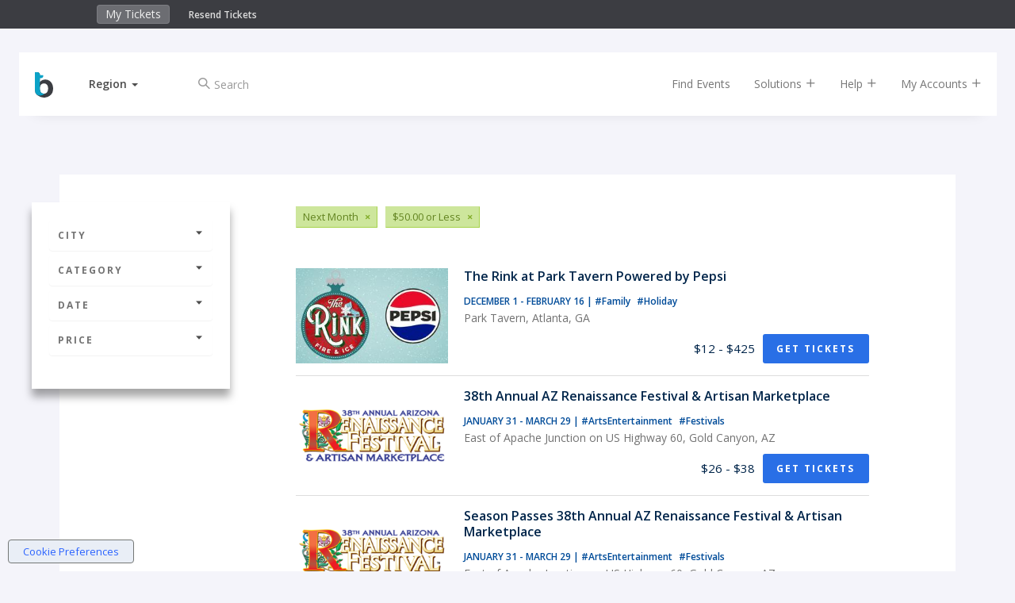

--- FILE ---
content_type: text/html;charset=UTF-8
request_url: https://www.bigtickets.com/events/q/usa-premier-next-month/?referral=xt-home-page
body_size: 11090
content:


<!DOCTYPE html>
<html lang="en">
<head>
	<meta charset="utf-8">
	<meta http-equiv="X-UA-Compatible" content="IE=edge">
	<title>Big Tickets - Events in Usa</title>
	
	<meta name="viewport" content="width=device-width, initial-scale=1, user-scalable=no">
	
		<meta name="robots" content="index,follow">
	

	<!-- FAVICONS -->
	<link rel="apple-touch-icon" sizes="180x180" href="/ui/fe/images/favicons/apple-touch-icon.png">
	<link rel="icon" type="image/png" href="/ui/fe/images/favicons/favicon-32x32.png" sizes="32x32">
	<link rel="icon" type="image/png" href="/ui/fe/images/favicons/favicon-16x16.png" sizes="16x16">
	<link rel="manifest" href="/ui/fe/images/favicons/manifest.json">
	<link rel="mask-icon" href="/ui/fe/images/favicons/safari-pinned-tab.svg" color="#0091c8">
	<link rel="profile" href="http://microformats.org/profile/hcalendar" />
	<meta name="theme-color" content="#0091c8">
	
	
	<link rel="canonical" href="https://www.bigtickets.com/events/q/usa-premier-next-month/" />
	
		<link rel="next" href="https://www.bigtickets.com/events/q/usa-premier-next-month/?p=21" />
	

	<link href="/ui/fe/css/main.css?v=75" rel="stylesheet">

	
	<link rel="preload" href="/ui/fe/icons/style.css" as="style" onload="this.onload=null;this.rel='stylesheet'">
	<link rel="preload" href="https://fonts.googleapis.com/css?family=Open+Sans+Condensed:300,700|Open+Sans:300,400,600,700&display=swap" as="style" onload="this.onload=null;this.rel='stylesheet'">
	<link rel="preload" href="/ui/fe/css/jquery-ui-autocomplete.css" as="style" onload="this.onload=null;this.rel='stylesheet'">
	<noscript>
		<link rel="stylesheet" href="/ui/fe/icons/style.css">
		<link rel="stylesheet" href="https://fonts.googleapis.com/css?family=Open+Sans+Condensed:300,700|Open+Sans:300,400,600,700&display=swap">
		<link rel="stylesheet" href="/ui/fe/css/jquery-ui-autocomplete.css">
	</noscript>

	<script src="https://cdnjs.cloudflare.com/ajax/libs/modernizr/2.8.3/modernizr.min.js" defer></script>
	
	<meta name="google-site-verification" content="E7OWwqWg4sVgA_kyOHHCNhrw_eAxuWY49Y-HflygPF0" />
	
	<script>var regions = [[1,"Midwest"],[2,"Northeast"],[3,"Southeast"],[4,"Southwest"],[5,"West"]];var ud = {"P":", ","LN":0,"R":2,"LT":0,"LU":"01/18/2026","L":0,"SR":2}</script>
</head>
<body class="page-listing has-top-bar" style="background-image: url('/ui/fe/images/backgrounds/concerts.avif');">
	<!--[if lte IE 10]>
		<p class="browserupgrade">You are using an <strong>outdated</strong> browser. Please <a href="https://browsehappy.com/">upgrade your browser</a> to improve your experience and security.</p>
	<![endif]-->
	
<div class="fixed-clock visible-xs" >
	<div class="countdown-timer-clock"></div>
</div>
<div class="container-fluid top-bar-content">
	<div class="row">
		<div class="col-xs-9 col-sm-6 col-md-5 col-md-offset-1">
			<ul class="nav navbar-top-bar" style="display:inline-block;">
				<li><a href="https://www.bigtickets.com/home/">My Tickets</a></li>
				
			</ul>
			<div class="top-bar-links">
				<a href="https://www.bigtickets.com/w/retrieve-tickets/">Resend Tickets</a>
			</div>
		</div>
		<div class="col-xs-3 col-sm-6 col-md-5" style="color:#FFF;">
			<div class="countdown-timer-clock-wrapper visible-xs">
				<div class="countdown-timer-clock-label hidden-xs">
					Time left to complete your purchase:
				</div>
				<div class="countdown-timer-clock"></div>
			</div>
		</div>
	</div>
</div>




<div class="container nav-container">

	<nav id="nav-rotate" class="navbar navbar-default navbar-fixed-top nav-rotateBack extend-content" style="/*background-color:white*/">
		<div class="nav-extender">
			<div class="nav-content">
				<div class="nav-front">
					<div class="container-fluid">
						<div class="row">
							<div id="nav-main" class="col-xs-12 col-sm-12">
								<!-- Brand and toggle get grouped for better mobile display -->
								<div class="navbar-header">
									
										<a class="navbar-brand" href="https://www.bigtickets.com"><img src="/ui/fe/images/favicons/bt-icon.min.svg" alt="Big Tickets Event Ticketing Software" style="width:23px;height:32px;" /></a>
									
									<div class="dropdown dropdown-selector">
										<a href="#" class="dropdown-toggle" data-toggle="dropdown" role="button" aria-haspopup="true" aria-expanded="false"><span id="region-text">Region</span>&nbsp;<span class="caret"></span></a>
										<ul id="region-menu" class="dropdown-menu">
											<li class="active" data-id="2" data-region=", "><a href="#" rel="nofollow" onclick="sr(2, 1);return false;" tabindex="-1">Current Location</a></li> 
												
												<li  data-id="1"><a href="#" onclick="sr(1);return false;" rel="nofollow" tabindex="-1">Midwest</a></li>
											
												
												<li  data-id="2"><a href="#" onclick="sr(2);return false;" rel="nofollow" tabindex="-1">Northeast</a></li>
											
												
												<li  data-id="3"><a href="#" onclick="sr(3);return false;" rel="nofollow" tabindex="-1">Southeast</a></li>
											
												
												<li  data-id="4"><a href="#" onclick="sr(4);return false;" rel="nofollow" tabindex="-1">Southwest</a></li>
											
												
												<li  data-id="5"><a href="#" onclick="sr(5);return false;" rel="nofollow" tabindex="-1">West</a></li>
											
										</ul>
									</div>
									<div class="checkout-titles hidden">
										<div class="checkout-title checkout-title-tickets">Tickets</div>
										<div class="checkout-title checkout-title-checkout">Checkout</div>
									</div>
									<button type="button" class="navbar-toggle collapsed" data-toggle="collapse" data-target="#main-nav-collapse" aria-expanded="false">
										<span class="sr-only">Toggle navigation</span>
										<span class="icon-bar"></span>
										<span class="icon-bar"></span>
										<span class="icon-bar"></span>
									</button>
								</div>
								<div class="collapse navbar-collapse" id="main-nav-collapse">
									
										<form method="GET" action="https://www.bigtickets.com/lookup/" class="navbar-form navbar-left margin-left-25">
											<input type="hidden" name="region" value=", " />
											<div class="form-group left-inner-addon">
												<i class="c-icon icon-search"></i>
												<input type="text" id="search" name="search" class="form-control" placeholder="Search" value="">
											</div>
										</form>
									
									<ul class="nav navbar-nav navbar-right">
										<li><a href="https://www.bigtickets.com/lookup/?region=%2C%20">Find Events</a></li>
										<li class="dropdown"><a href="#" class="dropdown-toggle" data-toggle="dropdown" role="button">Solutions <i class="c-icon icon-add"></i></a>
											<ul class="dropdown-menu">
												<li><a href="/online-ticketing/">Online Ticketing</a></li>
												<li><a href="/online-ticketing/ticketing-for-drive-in-movies-concerts/" alt="Drive-In Ticketing">Drive-In Movies &amp; Concerts</a></li>
												<li><a href="/online-ticketing/ticketing-for-livestream-online-events/">Livestream &amp; Online Events</a></li>
												<li><a href="/online-ticketing/event-ticketing-software/">Event Ticketing Software</a></li>
												<li><a href="/online-ticketing/eventpro-app/">Event Organizer App</a></li>
												<li><a href="/online-ticketing/reserved-seating/">Reserved Seating</a></li>
												
												
												<li><a href="/online-ticketing/big-tickets-app/">Big Tickets Attendee App</a></li>
												<li><a href="/online-ticketing/ticket-protection/">Ticket Protection</a></li>												
											</ul>
										</li>
										<li class="dropdown"><a href="#" class="dropdown-toggle js-beacon" data-toggle="dropdown" role="button">Help <i class="c-icon icon-add"></i></a>
											<ul class="dropdown-menu">
												<li><a href="https://support.bigtickets.com/">Ticket Buyer Support</a></li>
												
												<li><a href="https://www.bigtickets.com/online-ticketing/contact-sales/">Contact Sales</a></li>
											</ul>
										</li>
										<li class="dropdown"><a href="#" class="dropdown-toggle" data-toggle="dropdown" role="button">My Accounts <i class="c-icon icon-add"></i></a>
											<ul class="dropdown-menu">
												<li><a href="https://www.bigtickets.com/home/">Purchaser Login</a></li>
												<li><a href="https://www.bigtickets.com/login/" rel="nofollow">Client Login</a></li>
												
											</ul>
										</li>
										
										
									</ul>
								</div>
							</div>
						</div>
					</div>
				</div>
				<div class="nav-bottom">
					<div class="container-fluid">

						
					</div>

				</div>
				
			</div> <!-- nav content -->
		</div>
	</nav>
	
</div>

	<section class="main-content-wrapper">
		<div class="main-content">
			<div class="container-fluid">
				<div class="row row-sticky-boundary">
					<div class="col-md-3 col-xs-12 col-sticky-filters">
						<div class="sticky-filters">
							<h4 class="filter-heading hidden-lg hidden-md"><a href="#filter-accordion" role="button" data-toggle="collapse">Filters <i class="c-icon icon-caret-solid-up"></i></a></h4>
							<div class="panel-group collapse in" id="filter-accordion" role="tablist" aria-multiselectable="true">
								<div class="panel panel-default">
									<a class="panel-heading" role="button" data-toggle="collapse" data-parent="#filter-accordion" href="#filter-collapse1" aria-expanded="false" aria-controls="filter-collapse1"> City <i class="c-icon icon-caret-solid-down"></i></a>
									<div id="filter-collapse1" class="panel-collapse collapse" role="tabpanel" aria-labelledby="headingOne">
										<div class="panel-body">
											<ul class="filter-options">
												
												<li><a href="javascript:void(0);">Select a City</a>
													
													<form id="location-filter" class="filter-form" action="https://www.bigtickets.com/events/q/usa-premier-next-month/" method="GET">
														
														<input type="hidden" name="referral" value="xt-home-page" />
														<input type="hidden" name="filterFrom" value="" />
														<input type="hidden" name="filterTo" value="" />
														<div class="form-group left-inner-addon">
															<i class="c-icon icon-location"></i>
															<input type="text" id="filterLocation" name="filterLocation" value="" class="form-control" placeholder="City or Region" />
														</div>
														<button type="submit" class="btn btn-primary btn-sm btn-block"><i class="c-icon icon-arrow-long-right"></i></button>
													</form>
												</li>
												
											</ul>
										</div>
									</div>
								</div>
							
								<div class="panel panel-default">
									<a class="panel-heading" role="button" data-toggle="collapse" data-parent="#filter-accordion" href="#filter-collapse2" aria-expanded="false" aria-controls="filter-collapse2"> Category <i class="c-icon icon-caret-solid-down"></i></a>
									<div id="filter-collapse2" class="panel-collapse collapse" role="tabpanel" aria-labelledby="headingTwo">
										<div class="panel-body">
											<ul class="filter-options">
												
													<li><a href="https://www.bigtickets.com/events/q/usa-premier-next-month/arts-and-entertainment/?referral=xt%2Dhome%2Dpage">Arts &amp; Entertainment</a></li>	
												
													<li><a href="https://www.bigtickets.com/events/q/usa-premier-next-month/comedy/?referral=xt%2Dhome%2Dpage">Comedy</a></li>	
												
													<li><a href="https://www.bigtickets.com/events/q/usa-premier-next-month/concerts/?referral=xt%2Dhome%2Dpage">Concerts</a></li>	
												
													<li><a href="https://www.bigtickets.com/events/q/usa-premier-next-month/conferences/?referral=xt%2Dhome%2Dpage">Conferences</a></li>	
												
													<li><a href="https://www.bigtickets.com/events/q/usa-premier-next-month/education/?referral=xt%2Dhome%2Dpage">Education</a></li>	
												
													<li><a href="https://www.bigtickets.com/events/q/usa-premier-next-month/family/?referral=xt%2Dhome%2Dpage">Family</a></li>	
												
													<li><a href="https://www.bigtickets.com/events/q/usa-premier-next-month/festivals/?referral=xt%2Dhome%2Dpage">Festivals</a></li>	
												
													<li><a href="https://www.bigtickets.com/events/q/usa-premier-next-month/food-and-drink/?referral=xt%2Dhome%2Dpage">Food &amp; Drink</a></li>	
												
													<li><a href="https://www.bigtickets.com/events/q/usa-premier-next-month/fundraisers/?referral=xt%2Dhome%2Dpage">Fundraisers</a></li>	
												
													<li><a href="https://www.bigtickets.com/events/q/usa-premier-next-month/health/?referral=xt%2Dhome%2Dpage">Health</a></li>	
												
													<li><a href="https://www.bigtickets.com/events/q/usa-premier-next-month/holiday/?referral=xt%2Dhome%2Dpage">Holiday</a></li>	
												
													<li><a href="https://www.bigtickets.com/events/q/usa-premier-next-month/networking/?referral=xt%2Dhome%2Dpage">Networking</a></li>	
												
													<li><a href="https://www.bigtickets.com/events/q/usa-premier-next-month/nightlife/?referral=xt%2Dhome%2Dpage">Nightlife</a></li>	
												
													<li><a href="https://www.bigtickets.com/events/q/usa-premier-next-month/other/?referral=xt%2Dhome%2Dpage">Other</a></li>	
												
													<li><a href="https://www.bigtickets.com/events/q/usa-premier-next-month/outdoors/?referral=xt%2Dhome%2Dpage">Outdoors</a></li>	
												
													<li><a href="https://www.bigtickets.com/events/q/usa-premier-next-month/science/?referral=xt%2Dhome%2Dpage">Science</a></li>	
												
													<li><a href="https://www.bigtickets.com/events/q/usa-premier-next-month/st-patricks-day/?referral=xt%2Dhome%2Dpage">St. Patrick's Day</a></li>	
												
											</ul>
										</div>
									</div>
								</div>
								<div class="panel panel-default">
									<a class="panel-heading" class="collapsed" role="button" data-toggle="collapse" data-parent="#filter-accordion" href="#filter-collapse3" aria-expanded="false" aria-controls="filter-collapse3">Date <i class="c-icon icon-caret-solid-down"></i></a>
									<div id="filter-collapse3" class="panel-collapse collapse" role="tabpanel" aria-labelledby="headingThree">
										<div class="panel-body">
											<ul class="filter-options">
												
												<li><a href="https://www.bigtickets.com/events/q/usa-premier-today/?referral=xt%2Dhome%2Dpage">Today</a></li>
												<li><a href="https://www.bigtickets.com/events/q/usa-premier-this-week/?referral=xt%2Dhome%2Dpage">This Week</a></li>
												<li><a href="https://www.bigtickets.com/events/q/usa-premier-next-week/?referral=xt%2Dhome%2Dpage">Next Week</a></li>
												<li class="active"><a href="https://www.bigtickets.com/events/q/usa-premier-next-month/?referral=xt%2Dhome%2Dpage">Next Month</a></li>
												<li><a href="javascript:void(0);">Custom Date</a>
													
													<form class="filter-form" action="https://www.bigtickets.com/events/q/usa-premier-all-dates/" method="GET">
														<input type="hidden" name="referral" value="xt-home-page" />
														<div class="form-group left-inner-addon">
															<label>Start Date:</label>
															<i class="c-icon icon-calendar"></i>
															<input type="text" name="filterFrom" value="" class="date datepicker-inline form-control" />
														</div>
														<div class="form-group left-inner-addon">
															<label>End Date:</label>
															<i class="c-icon icon-calendar"></i>
															<input type="text" name="filterTo" value="" class="date datepicker-inline form-control" />
														</div>
														<button type="submit" class="btn btn-primary btn-sm btn-block"><i class="c-icon icon-arrow-long-right"></i></button>
													</form>
												</li>
												
											</ul>
										</div>
									</div>
								</div>
								<div class="panel panel-default">
									<a class="panel-heading" class="collapsed" role="button" data-toggle="collapse" data-parent="#filter-accordion" href="#filter-collapse4" aria-expanded="false" aria-controls="filter-collapse4">Price <i class="c-icon icon-caret-solid-down"></i></a>
									<div id="filter-collapse4" class="panel-collapse collapse" role="tabpanel" aria-labelledby="headingFour">
										<div class="panel-body">
											<ul class="filter-options">
												
												<li><a href="https://www.bigtickets.com/events/q/usa-free-next-month/?referral=xt%2Dhome%2Dpage">Free Events</a></li>
												<li><a href="https://www.bigtickets.com/events/q/usa-cheap-next-month/?referral=xt%2Dhome%2Dpage">$20.00 or Less</a></li>
												<li class="active"><a href="https://www.bigtickets.com/events/q/usa-premier-next-month/?referral=xt%2Dhome%2Dpage">$50.00 or Less</a></li>
												<li><a href="https://www.bigtickets.com/events/q/usa-exclusive-next-month/?referral=xt%2Dhome%2Dpage">Greater than $50.00</a></li>
												
											</ul>
										</div>
									</div>
								</div>
							</div>
							<div class="facebook-wrapper">
								
								<div class="fb-page" id="fb-scroller" data-href="https://www.facebook.com/realbigtickets" data-small-header="false" data-adapt-container-width="true" data-hide-cover="false" data-width="200" data-show-facepile="true"><blockquote cite="https://www.facebook.com/realbigtickets" class="fb-xfbml-parse-ignore"><a href="https://www.facebook.com/realbigtickets">Big Tickets</a></blockquote></div>
								
							</div>
						</div>
					</div>
					<div class="col-md-8 col-xs-12 event-by-organizer-wrapper">
						
						<div class="tags-list margin-bottom-30 clearfix">
							
								<span class="tag"><span>Next Month</span><a href="https://www.bigtickets.com/events/q/usa-premier-all-dates/?referral=xt%2Dhome%2Dpage">&times;</a></span>
							
								<span class="tag"><span>$50.00 or Less</span><a href="https://www.bigtickets.com/events/q/usa-next-month/?referral=xt%2Dhome%2Dpage">&times;</a></span>
							
						</div>
						

						<div class="event-by-organizer listing">
							
								
								
								<div class="event-card event-card-hover w-auto pb-15 px-15 mx-n15 my-0">
									<div class="item-wrap flex-row w-100 pt-15">
										<div class="item-image flex-none" style="background-image:url('&#x2f;img&#x2f;accounts&#x2f;82&#x2f;small&#x2f;0b2ac2ab8ac144ec879272d43073f324ed015e8b1&#x25;2Ejpg');background-position:center;background-size:cover;width:192px;height:120px;"></div>
										<div class="item-info flex-1 flex-column pl-15 ml-0 ml-sm-5">
											<div class="flex-1">
												<h5 class="mb-15">The Rink at Park Tavern Powered by Pepsi</h5>
												<h6>
													<span class="item-dates">December 1 - February 16</span>
													<span class="item-categories hidden-xs">|
														
															<a href="https&#x3a;&#x2f;&#x2f;www.bigtickets.com&#x2f;events&#x2f;q&#x2f;-&#x2f;family&#x2f;&#x3f;referral&#x3d;xt&#x25;2Dhome&#x25;2Dpage" class="mr-5">
																#Family
															</a>
															
															<a href="https&#x3a;&#x2f;&#x2f;www.bigtickets.com&#x2f;events&#x2f;q&#x2f;-&#x2f;holiday&#x2f;&#x3f;referral&#x3d;xt&#x25;2Dhome&#x25;2Dpage" class="mr-5">
																#Holiday
															</a>
															
													</span>
												</h6>
												<p>Park Tavern, Atlanta, GA</p>
											</div>
											<div class="flex-row align-items-center justify-content-between" style="position:static">
												<div>
													&nbsp;
												</div>
												<div class="flex-row align-items-center">
													
														<div class="item-price mr-10">$12 - $425</div>
													
														<a href="https&#x3a;&#x2f;&#x2f;www.bigtickets.com&#x2f;events&#x2f;therink&#x2f;2025&#x2f;&#x3f;referral&#x3d;bt-buy-tix" class="btn btn-cta btn-sm stretched-link" title="The&#x20;Rink&#x20;at&#x20;Park&#x20;Tavern&#x20;Powered&#x20;by&#x20;Pepsi">Get Tickets</a>
													
												</div>
											</div>
										</div>
									</div>
								</div>
							
								
								
								<div class="event-card event-card-hover w-auto pb-15 px-15 mx-n15 my-0">
									<div class="item-wrap flex-row w-100 pt-15">
										<div class="item-image flex-none" style="background-image:url('&#x2f;img&#x2f;accounts&#x2f;2189&#x2f;small&#x2f;38th&#x25;20Logo&#x25;20AZ&#x25;202026&#x25;2Epng');background-position:center;background-size:cover;width:192px;height:120px;"></div>
										<div class="item-info flex-1 flex-column pl-15 ml-0 ml-sm-5">
											<div class="flex-1">
												<h5 class="mb-15">38th Annual AZ Renaissance Festival &amp; Artisan Marketplace</h5>
												<h6>
													<span class="item-dates">January 31 - March 29</span>
													<span class="item-categories hidden-xs">|
														
															<a href="https&#x3a;&#x2f;&#x2f;www.bigtickets.com&#x2f;events&#x2f;q&#x2f;-&#x2f;arts-and-entertainment&#x2f;&#x3f;referral&#x3d;xt&#x25;2Dhome&#x25;2Dpage" class="mr-5">
																#ArtsEntertainment
															</a>
															
															<a href="https&#x3a;&#x2f;&#x2f;www.bigtickets.com&#x2f;events&#x2f;q&#x2f;-&#x2f;festivals&#x2f;&#x3f;referral&#x3d;xt&#x25;2Dhome&#x25;2Dpage" class="mr-5">
																#Festivals
															</a>
															
													</span>
												</h6>
												<p>East of Apache Junction on US Highway 60, Gold Canyon, AZ</p>
											</div>
											<div class="flex-row align-items-center justify-content-between" style="position:static">
												<div>
													&nbsp;
												</div>
												<div class="flex-row align-items-center">
													
														<div class="item-price mr-10">$26 - $38</div>
													
														<a href="https&#x3a;&#x2f;&#x2f;www.bigtickets.com&#x2f;events&#x2f;arizonarenfest&#x2f;2026&#x2f;&#x3f;referral&#x3d;bt-buy-tix" class="btn btn-cta btn-sm stretched-link" title="38th&#x20;Annual&#x20;AZ&#x20;Renaissance&#x20;Festival&#x20;&amp;&#x20;Artisan&#x20;Marketplace">Get Tickets</a>
													
												</div>
											</div>
										</div>
									</div>
								</div>
							
								
								
								<div class="event-card event-card-hover w-auto pb-15 px-15 mx-n15 my-0">
									<div class="item-wrap flex-row w-100 pt-15">
										<div class="item-image flex-none" style="background-image:url('&#x2f;img&#x2f;accounts&#x2f;2189&#x2f;small&#x2f;38th&#x25;20Logo&#x25;20AZ&#x25;2020261&#x25;2Epng');background-position:center;background-size:cover;width:192px;height:120px;"></div>
										<div class="item-info flex-1 flex-column pl-15 ml-0 ml-sm-5">
											<div class="flex-1">
												<h5 class="mb-15">Season Passes 38th Annual AZ Renaissance Festival &amp; Artisan Marketplace</h5>
												<h6>
													<span class="item-dates">January 31 - March 29</span>
													<span class="item-categories hidden-xs">|
														
															<a href="https&#x3a;&#x2f;&#x2f;www.bigtickets.com&#x2f;events&#x2f;q&#x2f;-&#x2f;arts-and-entertainment&#x2f;&#x3f;referral&#x3d;xt&#x25;2Dhome&#x25;2Dpage" class="mr-5">
																#ArtsEntertainment
															</a>
															
															<a href="https&#x3a;&#x2f;&#x2f;www.bigtickets.com&#x2f;events&#x2f;q&#x2f;-&#x2f;festivals&#x2f;&#x3f;referral&#x3d;xt&#x25;2Dhome&#x25;2Dpage" class="mr-5">
																#Festivals
															</a>
															
													</span>
												</h6>
												<p>East of Apache Junction on US Highway 60, Gold Canyon, AZ</p>
											</div>
											<div class="flex-row align-items-center justify-content-between" style="position:static">
												<div>
													&nbsp;
												</div>
												<div class="flex-row align-items-center">
													
														<div class="item-price mr-10">$25 - $302</div>
													
														<a href="https&#x3a;&#x2f;&#x2f;www.bigtickets.com&#x2f;events&#x2f;arizonarenfest&#x2f;seasonpass2026&#x2f;&#x3f;referral&#x3d;bt-buy-tix" class="btn btn-cta btn-sm stretched-link" title="Season&#x20;Passes&#x20;38th&#x20;Annual&#x20;AZ&#x20;Renaissance&#x20;Festival&#x20;&amp;&#x20;Artisan&#x20;Marketplace">Get Tickets</a>
													
												</div>
											</div>
										</div>
									</div>
								</div>
							
								
								
								<div class="event-card event-card-hover w-auto pb-15 px-15 mx-n15 my-0">
									<div class="item-wrap flex-row w-100 pt-15">
										<div class="item-image flex-none" style="background-image:url('&#x2f;img&#x2f;accounts&#x2f;2502&#x2f;small&#x2f;BeWell&#x25;5FBigTicket&#x25;5FArtwork11&#x25;2Ejpg');background-position:center;background-size:cover;width:192px;height:120px;"></div>
										<div class="item-info flex-1 flex-column pl-15 ml-0 ml-sm-5">
											<div class="flex-1">
												<h5 class="mb-15">Be Well </h5>
												<h6>
													<span class="item-dates">Sun, Feb 01, 2026 | 9:00AM - 10:00AM</span>
													<span class="item-categories hidden-xs">|
														
															<a href="https&#x3a;&#x2f;&#x2f;www.bigtickets.com&#x2f;events&#x2f;q&#x2f;-&#x2f;health&#x2f;&#x3f;referral&#x3d;xt&#x25;2Dhome&#x25;2Dpage" class="mr-5">
																#Health
															</a>
															
													</span>
												</h6>
												<p>Raybon Plaza at Water Street Tampa, Tampa, FL</p>
											</div>
											<div class="flex-row align-items-center justify-content-between" style="position:static">
												<div>
													&nbsp;
												</div>
												<div class="flex-row align-items-center">
													
														<div class="item-price mr-10">$0</div>
													
														<a href="https&#x3a;&#x2f;&#x2f;www.bigtickets.com&#x2f;events&#x2f;wst&#x2f;be-well-DEC2025-92080-12978-13927&#x2f;&#x3f;referral&#x3d;bt-buy-tix" class="btn btn-cta btn-sm stretched-link" title="Be&#x20;Well&#x20;">Get Tickets</a>
													
												</div>
											</div>
										</div>
									</div>
								</div>
							
								
								
								<div class="event-card event-card-hover w-auto pb-15 px-15 mx-n15 my-0">
									<div class="item-wrap flex-row w-100 pt-15">
										<div class="item-image flex-none" style="background-image:url('&#x2f;img&#x2f;accounts&#x2f;2382&#x2f;small&#x2f;the&#x25;20limit&#x25;20&#x25;26&#x25;20doobies1&#x25;2Ejpg');background-position:center;background-size:cover;width:192px;height:120px;"></div>
										<div class="item-info flex-1 flex-column pl-15 ml-0 ml-sm-5">
											<div class="flex-1">
												<h5 class="mb-15">Takin' It To The Limit: A Tribute to The Doobie Brothers &amp; The Eagles!</h5>
												<h6>
													<span class="item-dates">Sun, Feb 01, 2026 | 1:00PM - 4:00PM</span>
													<span class="item-categories hidden-xs">|
														
															<a href="https&#x3a;&#x2f;&#x2f;www.bigtickets.com&#x2f;events&#x2f;q&#x2f;-&#x2f;concerts&#x2f;&#x3f;referral&#x3d;xt&#x25;2Dhome&#x25;2Dpage" class="mr-5">
																#Concerts
															</a>
															
															<a href="https&#x3a;&#x2f;&#x2f;www.bigtickets.com&#x2f;events&#x2f;q&#x2f;-&#x2f;food-and-drink&#x2f;&#x3f;referral&#x3d;xt&#x25;2Dhome&#x25;2Dpage" class="mr-5">
																#FoodDrink
															</a>
															
													</span>
												</h6>
												<p>Summer Crush Vineyard and Winery, Fort Pierce, FL</p>
											</div>
											<div class="flex-row align-items-center justify-content-between" style="position:static">
												<div>
													&nbsp;
												</div>
												<div class="flex-row align-items-center">
													
														<div class="item-price mr-10">$6 - $40</div>
													
														<a href="https&#x3a;&#x2f;&#x2f;www.bigtickets.com&#x2f;events&#x2f;summer-crush-vineyard-and-winery&#x2f;02012026&#x2f;&#x3f;referral&#x3d;bt-buy-tix" class="btn btn-cta btn-sm stretched-link" title="Takin&#x27;&#x20;It&#x20;To&#x20;The&#x20;Limit&#x3a;&#x20;A&#x20;Tribute&#x20;to&#x20;The&#x20;Doobie&#x20;Brothers&#x20;&amp;&#x20;The&#x20;Eagles&#x21;">Get Tickets</a>
													
												</div>
											</div>
										</div>
									</div>
								</div>
							
								
								
								<div class="event-card event-card-hover w-auto pb-15 px-15 mx-n15 my-0">
									<div class="item-wrap flex-row w-100 pt-15">
										<div class="item-image flex-none" style="background-image:url('&#x2f;img&#x2f;accounts&#x2f;2505&#x2f;small&#x2f;cj&#x25;20big&#x25;20tickets1&#x25;2Eavif');background-position:center;background-size:cover;width:192px;height:120px;"></div>
										<div class="item-info flex-1 flex-column pl-15 ml-0 ml-sm-5">
											<div class="flex-1">
												<h5 class="mb-15">CJ Brinson &amp; Family (feat. Kebbi Williams)</h5>
												<h6>
													<span class="item-dates">Sun, Feb 01, 2026 | 8:00PM</span>
													<span class="item-categories hidden-xs">|
														
															<a href="https&#x3a;&#x2f;&#x2f;www.bigtickets.com&#x2f;events&#x2f;q&#x2f;-&#x2f;concerts&#x2f;&#x3f;referral&#x3d;xt&#x25;2Dhome&#x25;2Dpage" class="mr-5">
																#Concerts
															</a>
															
													</span>
												</h6>
												<p>The Drunken Unicorn, Atlanta, GA</p>
											</div>
											<div class="flex-row align-items-center justify-content-between" style="position:static">
												<div>
													&nbsp;
												</div>
												<div class="flex-row align-items-center">
													
														<div class="item-price mr-10">$0</div>
													
														<a href="https&#x3a;&#x2f;&#x2f;www.bigtickets.com&#x2f;events&#x2f;spnb&#x2f;cjdu&#x2f;&#x3f;referral&#x3d;bt-buy-tix" class="btn btn-cta btn-sm stretched-link" title="CJ&#x20;Brinson&#x20;&amp;&#x20;Family&#x20;&#x28;feat.&#x20;Kebbi&#x20;Williams&#x29;">Get Tickets</a>
													
												</div>
											</div>
										</div>
									</div>
								</div>
							
								
								
								<div class="event-card event-card-hover w-auto pb-15 px-15 mx-n15 my-0">
									<div class="item-wrap flex-row w-100 pt-15">
										<div class="item-image flex-none" style="background-image:url('&#x2f;img&#x2f;accounts&#x2f;82&#x2f;small&#x2f;oysterfest&#x25;2016101&#x25;2Ejpeg');background-position:center;background-size:cover;width:192px;height:120px;"></div>
										<div class="item-info flex-1 flex-column pl-15 ml-0 ml-sm-5">
											<div class="flex-1">
												<h5 class="mb-15">Oysterfest 2026 returns to Park Tavern</h5>
												<h6>
													<span class="item-dates">Sat, Feb 07, 2026 | 2:00PM - 9:00PM</span>
													<span class="item-categories hidden-xs">|
														
															<a href="https&#x3a;&#x2f;&#x2f;www.bigtickets.com&#x2f;events&#x2f;q&#x2f;-&#x2f;festivals&#x2f;&#x3f;referral&#x3d;xt&#x25;2Dhome&#x25;2Dpage" class="mr-5">
																#Festivals
															</a>
															
															<a href="https&#x3a;&#x2f;&#x2f;www.bigtickets.com&#x2f;events&#x2f;q&#x2f;-&#x2f;food-and-drink&#x2f;&#x3f;referral&#x3d;xt&#x25;2Dhome&#x25;2Dpage" class="mr-5">
																#FoodDrink
															</a>
															
													</span>
												</h6>
												<p>Park Tavern in Piedmont Park, Atlanta, GA</p>
											</div>
											<div class="flex-row align-items-center justify-content-between" style="position:static">
												<div>
													&nbsp;
												</div>
												<div class="flex-row align-items-center">
													
														<div class="item-price mr-10">$20</div>
													
														<a href="https&#x3a;&#x2f;&#x2f;www.bigtickets.com&#x2f;events&#x2f;parktavern&#x2f;oysterfest-2026-returns-to-park-tavern&#x2f;&#x3f;referral&#x3d;bt-buy-tix" class="btn btn-cta btn-sm stretched-link" title="Oysterfest&#x20;2026&#x20;returns&#x20;to&#x20;Park&#x20;Tavern">Get Tickets</a>
													
												</div>
											</div>
										</div>
									</div>
								</div>
							
								
								
								<div class="event-card event-card-hover w-auto pb-15 px-15 mx-n15 my-0">
									<div class="item-wrap flex-row w-100 pt-15">
										<div class="item-image flex-none" style="background-image:url('&#x2f;img&#x2f;accounts&#x2f;94&#x2f;small&#x2f;GumboFest2026WithDates&#x25;5F01&#x25;2Epdf&#x25;20&#x25;28272&#x25;20x&#x25;20170&#x25;20px&#x25;29&#x25;2Epng');background-position:center;background-size:cover;width:192px;height:120px;"></div>
										<div class="item-info flex-1 flex-column pl-15 ml-0 ml-sm-5">
											<div class="flex-1">
												<h5 class="mb-15">37th Annual Sandestin Gumbo Festival</h5>
												<h6>
													<span class="item-dates">February 20-21, 2026</span>
													<span class="item-categories hidden-xs">|
														
															<a href="https&#x3a;&#x2f;&#x2f;www.bigtickets.com&#x2f;events&#x2f;q&#x2f;-&#x2f;festivals&#x2f;&#x3f;referral&#x3d;xt&#x25;2Dhome&#x25;2Dpage" class="mr-5">
																#Festivals
															</a>
															
															<a href="https&#x3a;&#x2f;&#x2f;www.bigtickets.com&#x2f;events&#x2f;q&#x2f;-&#x2f;food-and-drink&#x2f;&#x3f;referral&#x3d;xt&#x25;2Dhome&#x25;2Dpage" class="mr-5">
																#FoodDrink
															</a>
															
													</span>
												</h6>
												<p>The Village of Baytowne Wharf, Miramar Beach, FL</p>
											</div>
											<div class="flex-row align-items-center justify-content-between" style="position:static">
												<div>
													&nbsp;
												</div>
												<div class="flex-row align-items-center">
													
														<div class="item-price mr-10">$28 - $50</div>
													
														<a href="https&#x3a;&#x2f;&#x2f;www.bigtickets.com&#x2f;events&#x2f;gumbo&#x2f;gumbo26&#x2f;&#x3f;referral&#x3d;bt-buy-tix" class="btn btn-cta btn-sm stretched-link" title="37th&#x20;Annual&#x20;Sandestin&#x20;Gumbo&#x20;Festival">Get Tickets</a>
													
												</div>
											</div>
										</div>
									</div>
								</div>
							
								
								
								<div class="event-card event-card-hover w-auto pb-15 px-15 mx-n15 my-0">
									<div class="item-wrap flex-row w-100 pt-15">
										<div class="item-image flex-none" style="background-image:url('&#x2f;img&#x2f;accounts&#x2f;2382&#x2f;small&#x2f;golden&#x25;20oldies1&#x25;2EJPG');background-position:center;background-size:cover;width:192px;height:120px;"></div>
										<div class="item-info flex-1 flex-column pl-15 ml-0 ml-sm-5">
											<div class="flex-1">
												<h5 class="mb-15">Golden Oldies Wednesday!</h5>
												<h6>
													<span class="item-dates">Wed, Feb 04, 2026 | 1:00PM - 4:00PM</span>
													<span class="item-categories hidden-xs">|
														
															<a href="https&#x3a;&#x2f;&#x2f;www.bigtickets.com&#x2f;events&#x2f;q&#x2f;-&#x2f;concerts&#x2f;&#x3f;referral&#x3d;xt&#x25;2Dhome&#x25;2Dpage" class="mr-5">
																#Concerts
															</a>
															
															<a href="https&#x3a;&#x2f;&#x2f;www.bigtickets.com&#x2f;events&#x2f;q&#x2f;-&#x2f;food-and-drink&#x2f;&#x3f;referral&#x3d;xt&#x25;2Dhome&#x25;2Dpage" class="mr-5">
																#FoodDrink
															</a>
															
													</span>
												</h6>
												<p>Summer Crush Vineyard and Winery, Fort Pierce, FL</p>
											</div>
											<div class="flex-row align-items-center justify-content-between" style="position:static">
												<div>
													&nbsp;
												</div>
												<div class="flex-row align-items-center">
													
														<div class="item-price mr-10">$6 - $25</div>
													
														<a href="https&#x3a;&#x2f;&#x2f;www.bigtickets.com&#x2f;events&#x2f;summer-crush-vineyard-and-winery&#x2f;02042026&#x2f;&#x3f;referral&#x3d;bt-buy-tix" class="btn btn-cta btn-sm stretched-link" title="Golden&#x20;Oldies&#x20;Wednesday&#x21;">Get Tickets</a>
													
												</div>
											</div>
										</div>
									</div>
								</div>
							
								
								
								<div class="event-card event-card-hover w-auto pb-15 px-15 mx-n15 my-0">
									<div class="item-wrap flex-row w-100 pt-15">
										<div class="item-image flex-none" style="background-image:url('&#x2f;img&#x2f;accounts&#x2f;2505&#x2f;small&#x2f;gothlantastan1&#x25;2Ejpg');background-position:center;background-size:cover;width:192px;height:120px;"></div>
										<div class="item-info flex-1 flex-column pl-15 ml-0 ml-sm-5">
											<div class="flex-1">
												<h5 class="mb-15">Gothlantastan, Split Silk, Hostage Pit, Plastique</h5>
												<h6>
													<span class="item-dates">Wed, Feb 04, 2026 | 8:00PM</span>
													<span class="item-categories hidden-xs">|
														
															<a href="https&#x3a;&#x2f;&#x2f;www.bigtickets.com&#x2f;events&#x2f;q&#x2f;-&#x2f;concerts&#x2f;&#x3f;referral&#x3d;xt&#x25;2Dhome&#x25;2Dpage" class="mr-5">
																#Concerts
															</a>
															
													</span>
												</h6>
												<p>Drunken Unicorn, Atlanta, GA</p>
											</div>
											<div class="flex-row align-items-center justify-content-between" style="position:static">
												<div>
													&nbsp;
												</div>
												<div class="flex-row align-items-center">
													
														<div class="item-price mr-10">$20</div>
													
														<a href="https&#x3a;&#x2f;&#x2f;www.bigtickets.com&#x2f;events&#x2f;spnb&#x2f;gothlantastan&#x2f;&#x3f;referral&#x3d;bt-buy-tix" class="btn btn-cta btn-sm stretched-link" title="Gothlantastan,&#x20;Split&#x20;Silk,&#x20;Hostage&#x20;Pit,&#x20;Plastique">Get Tickets</a>
													
												</div>
											</div>
										</div>
									</div>
								</div>
							
								
								
								<div class="event-card event-card-hover w-auto pb-15 px-15 mx-n15 my-0">
									<div class="item-wrap flex-row w-100 pt-15">
										<div class="item-image flex-none" style="background-image:url('&#x2f;img&#x2f;accounts&#x2f;2382&#x2f;small&#x2f;665&#x25;5Fhits&#x25;20of&#x25;20the&#x25;2060&#x25;27s1&#x25;2Ejpg');background-position:center;background-size:cover;width:192px;height:120px;"></div>
										<div class="item-info flex-1 flex-column pl-15 ml-0 ml-sm-5">
											<div class="flex-1">
												<h5 class="mb-15">An Afternoon of CCR, Doobies, and MORE!</h5>
												<h6>
													<span class="item-dates">Thu, Feb 05, 2026 | 1:00PM - 4:00PM</span>
													<span class="item-categories hidden-xs">|
														
															<a href="https&#x3a;&#x2f;&#x2f;www.bigtickets.com&#x2f;events&#x2f;q&#x2f;-&#x2f;concerts&#x2f;&#x3f;referral&#x3d;xt&#x25;2Dhome&#x25;2Dpage" class="mr-5">
																#Concerts
															</a>
															
															<a href="https&#x3a;&#x2f;&#x2f;www.bigtickets.com&#x2f;events&#x2f;q&#x2f;-&#x2f;food-and-drink&#x2f;&#x3f;referral&#x3d;xt&#x25;2Dhome&#x25;2Dpage" class="mr-5">
																#FoodDrink
															</a>
															
													</span>
												</h6>
												<p>Summer Crush Vineyard and Winery, Fort Pierce, FL</p>
											</div>
											<div class="flex-row align-items-center justify-content-between" style="position:static">
												<div>
													&nbsp;
												</div>
												<div class="flex-row align-items-center">
													
														<div class="item-price mr-10">$6 - $25</div>
													
														<a href="https&#x3a;&#x2f;&#x2f;www.bigtickets.com&#x2f;events&#x2f;summer-crush-vineyard-and-winery&#x2f;02052026&#x2f;&#x3f;referral&#x3d;bt-buy-tix" class="btn btn-cta btn-sm stretched-link" title="An&#x20;Afternoon&#x20;of&#x20;CCR,&#x20;Doobies,&#x20;and&#x20;MORE&#x21;">Get Tickets</a>
													
												</div>
											</div>
										</div>
									</div>
								</div>
							
								
								
								<div class="event-card event-card-hover w-auto pb-15 px-15 mx-n15 my-0">
									<div class="item-wrap flex-row w-100 pt-15">
										<div class="item-image flex-none" style="background-image:url('&#x2f;img&#x2f;accounts&#x2f;2505&#x2f;small&#x2f;grebe1&#x25;2Epng');background-position:center;background-size:cover;width:192px;height:120px;"></div>
										<div class="item-info flex-1 flex-column pl-15 ml-0 ml-sm-5">
											<div class="flex-1">
												<h5 class="mb-15">Grebe, Telemarket, Viv &amp; The Things, Oliver Skelton</h5>
												<h6>
													<span class="item-dates">Thu, Feb 05, 2026 | 8:00PM</span>
													<span class="item-categories hidden-xs">|
														
															<a href="https&#x3a;&#x2f;&#x2f;www.bigtickets.com&#x2f;events&#x2f;q&#x2f;-&#x2f;concerts&#x2f;&#x3f;referral&#x3d;xt&#x25;2Dhome&#x25;2Dpage" class="mr-5">
																#Concerts
															</a>
															
													</span>
												</h6>
												<p>The Drunken Unicorn, Atlanta, GA</p>
											</div>
											<div class="flex-row align-items-center justify-content-between" style="position:static">
												<div>
													&nbsp;
												</div>
												<div class="flex-row align-items-center">
													
														<div class="item-price mr-10">$20</div>
													
														<a href="https&#x3a;&#x2f;&#x2f;www.bigtickets.com&#x2f;events&#x2f;spnb&#x2f;grebeDU&#x2f;&#x3f;referral&#x3d;bt-buy-tix" class="btn btn-cta btn-sm stretched-link" title="Grebe,&#x20;Telemarket,&#x20;Viv&#x20;&amp;&#x20;The&#x20;Things,&#x20;Oliver&#x20;Skelton">Get Tickets</a>
													
												</div>
											</div>
										</div>
									</div>
								</div>
							
								
								
								<div class="event-card event-card-hover w-auto pb-15 px-15 mx-n15 my-0">
									<div class="item-wrap flex-row w-100 pt-15">
										<div class="item-image flex-none" style="background-image:url('&#x2f;img&#x2f;accounts&#x2f;1981&#x2f;small&#x2f;ciwf&#x25;5F26&#x25;5Fbigticket&#x25;5Fevent&#x25;5F272x1701&#x25;2Epng');background-position:center;background-size:cover;width:192px;height:120px;"></div>
										<div class="item-info flex-1 flex-column pl-15 ml-0 ml-sm-5">
											<div class="flex-1">
												<h5 class="mb-15">CIWF Wine Competition 2026</h5>
												<h6>
													<span class="item-dates">Fri, Feb 06, 2026 | 9:00AM - 5:00PM</span>
													<span class="item-categories hidden-xs">|
														
															<a href="https&#x3a;&#x2f;&#x2f;www.bigtickets.com&#x2f;events&#x2f;q&#x2f;-&#x2f;food-and-drink&#x2f;&#x3f;referral&#x3d;xt&#x25;2Dhome&#x25;2Dpage" class="mr-5">
																#FoodDrink
															</a>
															
													</span>
												</h6>
												<p>Cincinnati State Midwest Culinary Institute, Cincinnati, OH</p>
											</div>
											<div class="flex-row align-items-center justify-content-between" style="position:static">
												<div>
													&nbsp;
												</div>
												<div class="flex-row align-items-center">
													
														<div class="item-price mr-10">$0</div>
													
														<a href="https&#x3a;&#x2f;&#x2f;www.bigtickets.com&#x2f;events&#x2f;winefestival&#x2f;winecompetition2024-52679&#x2f;&#x3f;referral&#x3d;bt-buy-tix" class="btn btn-cta btn-sm stretched-link" title="CIWF&#x20;Wine&#x20;Competition&#x20;2026">Get Tickets</a>
													
												</div>
											</div>
										</div>
									</div>
								</div>
							
								
								
								<div class="event-card event-card-hover w-auto pb-15 px-15 mx-n15 my-0">
									<div class="item-wrap flex-row w-100 pt-15">
										<div class="item-image flex-none" style="background-image:url('&#x2f;img&#x2f;accounts&#x2f;2382&#x2f;small&#x2f;eagles&#x25;20&#x25;281&#x25;291&#x25;2Ejpg');background-position:center;background-size:cover;width:192px;height:120px;"></div>
										<div class="item-info flex-1 flex-column pl-15 ml-0 ml-sm-5">
											<div class="flex-1">
												<h5 class="mb-15">A 70's and Eagles Friday Afternoon!</h5>
												<h6>
													<span class="item-dates">Fri, Feb 06, 2026 | 1:00PM - 4:00PM</span>
													<span class="item-categories hidden-xs">|
														
															<a href="https&#x3a;&#x2f;&#x2f;www.bigtickets.com&#x2f;events&#x2f;q&#x2f;-&#x2f;concerts&#x2f;&#x3f;referral&#x3d;xt&#x25;2Dhome&#x25;2Dpage" class="mr-5">
																#Concerts
															</a>
															
															<a href="https&#x3a;&#x2f;&#x2f;www.bigtickets.com&#x2f;events&#x2f;q&#x2f;-&#x2f;food-and-drink&#x2f;&#x3f;referral&#x3d;xt&#x25;2Dhome&#x25;2Dpage" class="mr-5">
																#FoodDrink
															</a>
															
													</span>
												</h6>
												<p>Summer Crush Vineyard and Winery, Fort Pierce, FL</p>
											</div>
											<div class="flex-row align-items-center justify-content-between" style="position:static">
												<div>
													&nbsp;
												</div>
												<div class="flex-row align-items-center">
													
														<div class="item-price mr-10">$6 - $25</div>
													
														<a href="https&#x3a;&#x2f;&#x2f;www.bigtickets.com&#x2f;events&#x2f;summer-crush-vineyard-and-winery&#x2f;02062026&#x2f;&#x3f;referral&#x3d;bt-buy-tix" class="btn btn-cta btn-sm stretched-link" title="A&#x20;70&#x27;s&#x20;and&#x20;Eagles&#x20;Friday&#x20;Afternoon&#x21;">Get Tickets</a>
													
												</div>
											</div>
										</div>
									</div>
								</div>
							
								
								
								<div class="event-card event-card-hover w-auto pb-15 px-15 mx-n15 my-0">
									<div class="item-wrap flex-row w-100 pt-15">
										<div class="item-image flex-none" style="background-image:url('&#x2f;img&#x2f;accounts&#x2f;1779&#x2f;small&#x2f;Okefenokee&#x25;20&#x25;2D&#x25;20Jennifer&#x25;20Berglund&#x25;2061&#x25;2Ejpg');background-position:center;background-size:cover;width:192px;height:120px;"></div>
										<div class="item-info flex-1 flex-column pl-15 ml-0 ml-sm-5">
											<div class="flex-1">
												<h5 class="mb-15">Okefenokee Adventure Weekend (2025 Reschedule)</h5>
												<h6>
													<span class="item-dates">February 6-8, 2026</span>
													<span class="item-categories hidden-xs">|
														
															<a href="https&#x3a;&#x2f;&#x2f;www.bigtickets.com&#x2f;events&#x2f;q&#x2f;-&#x2f;education&#x2f;&#x3f;referral&#x3d;xt&#x25;2Dhome&#x25;2Dpage" class="mr-5">
																#Education
															</a>
															
															<a href="https&#x3a;&#x2f;&#x2f;www.bigtickets.com&#x2f;events&#x2f;q&#x2f;-&#x2f;outdoors&#x2f;&#x3f;referral&#x3d;xt&#x25;2Dhome&#x25;2Dpage" class="mr-5">
																#Outdoors
															</a>
															
													</span>
												</h6>
												<p>Suwannee River Eco-Lodge, Fargo, GA</p>
											</div>
											<div class="flex-row align-items-center justify-content-between" style="position:static">
												<div>
													&nbsp;
												</div>
												<div class="flex-row align-items-center">
													
														<div class="item-price mr-10">$0 - $319</div>
													
														<a href="https&#x3a;&#x2f;&#x2f;www.bigtickets.com&#x2f;events&#x2f;georgiaconservancy&#x2f;okefenokee2025-94864&#x2f;&#x3f;referral&#x3d;bt-buy-tix" class="btn btn-cta btn-sm stretched-link" title="Okefenokee&#x20;Adventure&#x20;Weekend&#x20;&#x28;2025&#x20;Reschedule&#x29;">Get Tickets</a>
													
												</div>
											</div>
										</div>
									</div>
								</div>
							
								
								
								<div class="event-card event-card-hover w-auto pb-15 px-15 mx-n15 my-0">
									<div class="item-wrap flex-row w-100 pt-15">
										<div class="item-image flex-none" style="background-image:url('&#x2f;img&#x2f;accounts&#x2f;2496&#x2f;small&#x2f;Feb&#x25;206th&#x25;20WS&#x25;20&#x25;26&#x25;20SOS&#x25;20The&#x25;20Foundry&#x25;2D31&#x25;2Epng');background-position:center;background-size:cover;width:192px;height:120px;"></div>
										<div class="item-info flex-1 flex-column pl-15 ml-0 ml-sm-5">
											<div class="flex-1">
												<h5 class="mb-15">Wicked Serenity + Signs of Sacrifice</h5>
												<h6>
													<span class="item-dates">Fri, Feb 06, 2026 | 7:00PM - 11:45PM</span>
													<span class="item-categories hidden-xs">|
														
															<a href="https&#x3a;&#x2f;&#x2f;www.bigtickets.com&#x2f;events&#x2f;q&#x2f;-&#x2f;concerts&#x2f;&#x3f;referral&#x3d;xt&#x25;2Dhome&#x25;2Dpage" class="mr-5">
																#Concerts
															</a>
															
													</span>
												</h6>
												<p>The Foundry at Judson Mill, Greenville, SC</p>
											</div>
											<div class="flex-row align-items-center justify-content-between" style="position:static">
												<div>
													&nbsp;
												</div>
												<div class="flex-row align-items-center">
													
														<div class="item-price mr-10">$25 - $54</div>
													
														<a href="https&#x3a;&#x2f;&#x2f;www.bigtickets.com&#x2f;events&#x2f;the-foundry-at-judson-mill&#x2f;wicked-serenity--signs-of-sacrifice&#x2f;&#x3f;referral&#x3d;bt-buy-tix" class="btn btn-cta btn-sm stretched-link" title="Wicked&#x20;Serenity&#x20;&#x2b;&#x20;Signs&#x20;of&#x20;Sacrifice">Get Tickets</a>
													
												</div>
											</div>
										</div>
									</div>
								</div>
							
								
								
								<div class="event-card event-card-hover w-auto pb-15 px-15 mx-n15 my-0">
									<div class="item-wrap flex-row w-100 pt-15">
										<div class="item-image flex-none" style="background-image:url('&#x2f;img&#x2f;accounts&#x2f;166&#x2f;small&#x2f;FDD&#x25;202022&#x25;20Event&#x25;20Image&#x25;20for&#x25;20Bigtickets&#x25;20672x4201&#x25;2Ejpg');background-position:center;background-size:cover;width:192px;height:120px;"></div>
										<div class="item-info flex-1 flex-column pl-15 ml-0 ml-sm-5">
											<div class="flex-1">
												<h5 class="mb-15">Father Daughter Valentine Dance 2026</h5>
												<h6>
													<span class="item-dates">February 6-7, 2026</span>
													<span class="item-categories hidden-xs">|
														
															<a href="https&#x3a;&#x2f;&#x2f;www.bigtickets.com&#x2f;events&#x2f;q&#x2f;-&#x2f;family&#x2f;&#x3f;referral&#x3d;xt&#x25;2Dhome&#x25;2Dpage" class="mr-5">
																#Family
															</a>
															
															<a href="https&#x3a;&#x2f;&#x2f;www.bigtickets.com&#x2f;events&#x2f;q&#x2f;-&#x2f;fundraisers&#x2f;&#x3f;referral&#x3d;xt&#x25;2Dhome&#x25;2Dpage" class="mr-5">
																#Fundraisers
															</a>
															
													</span>
												</h6>
												<p>Braselton Civic Center, Braselton, GA</p>
											</div>
											<div class="flex-row align-items-center justify-content-between" style="position:static">
												<div>
													&nbsp;
												</div>
												<div class="flex-row align-items-center">
													
														<div class="item-price mr-10">$12 - $107</div>
													
														<a href="https&#x3a;&#x2f;&#x2f;www.bigtickets.com&#x2f;events&#x2f;ngkc&#x2f;fdd2026&#x2f;&#x3f;referral&#x3d;bt-buy-tix" class="btn btn-cta btn-sm stretched-link" title="Father&#x20;Daughter&#x20;Valentine&#x20;Dance&#x20;2026">Get Tickets</a>
													
												</div>
											</div>
										</div>
									</div>
								</div>
							
								
								
								<div class="event-card event-card-hover w-auto pb-15 px-15 mx-n15 my-0">
									<div class="item-wrap flex-row w-100 pt-15">
										<div class="item-image flex-none" style="background-image:url('&#x2f;img&#x2f;accounts&#x2f;2513&#x2f;small&#x2f;Image&#x25;20for&#x25;20Ticket&#x25;2D012&#x25;2Epng');background-position:center;background-size:cover;width:192px;height:120px;"></div>
										<div class="item-info flex-1 flex-column pl-15 ml-0 ml-sm-5">
											<div class="flex-1">
												<h5 class="mb-15">MIXTAPE presents the Back to the BOOMBOX Tour!</h5>
												<h6>
													<span class="item-dates">Fri, Feb 06, 2026 | 7:30PM - 9:15PM</span>
													<span class="item-categories hidden-xs">|
														
															<a href="https&#x3a;&#x2f;&#x2f;www.bigtickets.com&#x2f;events&#x2f;q&#x2f;-&#x2f;arts-and-entertainment&#x2f;&#x3f;referral&#x3d;xt&#x25;2Dhome&#x25;2Dpage" class="mr-5">
																#ArtsEntertainment
															</a>
															
															<a href="https&#x3a;&#x2f;&#x2f;www.bigtickets.com&#x2f;events&#x2f;q&#x2f;-&#x2f;concerts&#x2f;&#x3f;referral&#x3d;xt&#x25;2Dhome&#x25;2Dpage" class="mr-5">
																#Concerts
															</a>
															
													</span>
												</h6>
												<p>Canton Theater, Canton, GA</p>
											</div>
											<div class="flex-row align-items-center justify-content-between" style="position:static">
												<div>
													&nbsp;
												</div>
												<div class="flex-row align-items-center">
													
														<div class="item-price mr-10">$25 - $34</div>
													
														<a href="https&#x3a;&#x2f;&#x2f;www.bigtickets.com&#x2f;events&#x2f;fiction-house-productions&#x2f;canton-show&#x2f;&#x3f;referral&#x3d;bt-buy-tix" class="btn btn-cta btn-sm stretched-link" title="MIXTAPE&#x20;presents&#x20;the&#x20;Back&#x20;to&#x20;the&#x20;BOOMBOX&#x20;Tour&#x21;">Get Tickets</a>
													
												</div>
											</div>
										</div>
									</div>
								</div>
							
								
								
								<div class="event-card event-card-hover w-auto pb-15 px-15 mx-n15 my-0">
									<div class="item-wrap flex-row w-100 pt-15">
										<div class="item-image flex-none" style="background-image:url('&#x2f;img&#x2f;accounts&#x2f;2420&#x2f;small&#x2f;10000059901&#x25;2Epng');background-position:center;background-size:cover;width:192px;height:120px;"></div>
										<div class="item-info flex-1 flex-column pl-15 ml-0 ml-sm-5">
											<div class="flex-1">
												<h5 class="mb-15">Parachutes and Friends @529</h5>
												<h6>
													<span class="item-dates">Fri, Feb 06, 2026 | 8:00PM - 11:45PM</span>
													<span class="item-categories hidden-xs">|
														
															<a href="https&#x3a;&#x2f;&#x2f;www.bigtickets.com&#x2f;events&#x2f;q&#x2f;-&#x2f;arts-and-entertainment&#x2f;&#x3f;referral&#x3d;xt&#x25;2Dhome&#x25;2Dpage" class="mr-5">
																#ArtsEntertainment
															</a>
															
															<a href="https&#x3a;&#x2f;&#x2f;www.bigtickets.com&#x2f;events&#x2f;q&#x2f;-&#x2f;concerts&#x2f;&#x3f;referral&#x3d;xt&#x25;2Dhome&#x25;2Dpage" class="mr-5">
																#Concerts
															</a>
															
													</span>
												</h6>
												<p>529, Atlanta, GA</p>
											</div>
											<div class="flex-row align-items-center justify-content-between" style="position:static">
												<div>
													&nbsp;
												</div>
												<div class="flex-row align-items-center">
													
														<div class="item-price mr-10">$16</div>
													
														<a href="https&#x3a;&#x2f;&#x2f;www.bigtickets.com&#x2f;events&#x2f;529&#x2f;parachutes-and-friends-529&#x2f;&#x3f;referral&#x3d;bt-buy-tix" class="btn btn-cta btn-sm stretched-link" title="Parachutes&#x20;and&#x20;Friends&#x20;&#x40;529">Get Tickets</a>
													
												</div>
											</div>
										</div>
									</div>
								</div>
							
								
								
								<div class="event-card event-card-hover w-auto pb-15 px-15 mx-n15 my-0">
									<div class="item-wrap flex-row w-100 pt-15">
										<div class="item-image flex-none" style="background-image:url('&#x2f;img&#x2f;accounts&#x2f;2505&#x2f;small&#x2f;image0&#x25;20&#x25;2823&#x25;292&#x25;2Epng');background-position:center;background-size:cover;width:192px;height:120px;"></div>
										<div class="item-info flex-1 flex-column pl-15 ml-0 ml-sm-5">
											<div class="flex-1">
												<h5 class="mb-15">JR Swiftz, Wade Brown, Bruce Kush, 25th Hour, Hosted by Fort Knox, Vinyl Pop Up Shop from Gene Brown</h5>
												<h6>
													<span class="item-dates">Fri, Feb 06, 2026 | 8:00PM</span>
													<span class="item-categories hidden-xs">|
														
															<a href="https&#x3a;&#x2f;&#x2f;www.bigtickets.com&#x2f;events&#x2f;q&#x2f;-&#x2f;concerts&#x2f;&#x3f;referral&#x3d;xt&#x25;2Dhome&#x25;2Dpage" class="mr-5">
																#Concerts
															</a>
															
													</span>
												</h6>
												<p>The Drunken Unicorn, Atlanta, GA</p>
											</div>
											<div class="flex-row align-items-center justify-content-between" style="position:static">
												<div>
													&nbsp;
												</div>
												<div class="flex-row align-items-center">
													
														<div class="item-price mr-10">$20</div>
													
														<a href="https&#x3a;&#x2f;&#x2f;www.bigtickets.com&#x2f;events&#x2f;spnb&#x2f;jrswiftzdu&#x2f;&#x3f;referral&#x3d;bt-buy-tix" class="btn btn-cta btn-sm stretched-link" title="JR&#x20;Swiftz,&#x20;Wade&#x20;Brown,&#x20;Bruce&#x20;Kush,&#x20;25th&#x20;Hour,&#x20;Hosted&#x20;by&#x20;Fort&#x20;Knox,&#x20;Vinyl&#x20;Pop&#x20;Up&#x20;Shop&#x20;from&#x20;Gene&#x20;Brown">Get Tickets</a>
													
												</div>
											</div>
										</div>
									</div>
								</div>
							
						</div>

						
							<ul class="pagination">
								
										<li class="active">
											<a href="javascript:void(0);">1</a>
										</li>
									
										<li>
											<a href="https://www.bigtickets.com/events/q/usa-premier-next-month/?p=21&referral=xt%2Dhome%2Dpage">2</a>
										</li>
									
										<li>
											<a href="https://www.bigtickets.com/events/q/usa-premier-next-month/?p=41&referral=xt%2Dhome%2Dpage">3</a>
										</li>
									
										<li>
											<a href="https://www.bigtickets.com/events/q/usa-premier-next-month/?p=61&referral=xt%2Dhome%2Dpage">4</a>
										</li>
									
										<li>
											<a href="https://www.bigtickets.com/events/q/usa-premier-next-month/?p=81&referral=xt%2Dhome%2Dpage">5</a>
										</li>
									
									<li>
										<a href="https://www.bigtickets.com/events/q/usa-premier-next-month/?p=21&referral=xt%2Dhome%2Dpage">Next &raquo;</a>
									</li>
								
							</ul>
						

					</div>
				</div>
				<div class="row row-facebook">
					<div class="col-xs-12 col-sm-6">
						<div class="fb-page" id="fb-scroller-3" data-href="https://www.facebook.com/realbigtickets" data-small-header="false" data-adapt-container-width="true" data-hide-cover="false" data-show-facepile="true"><blockquote cite="https://www.facebook.com/realbigtickets" class="fb-xfbml-parse-ignore"><a href="https://www.facebook.com/realbigtickets">Big Tickets</a></blockquote></div>
					</div>
					
				</div>
			</div>
		</div>
	</section>

	<footer class="container-fluid">
<div class="row">
	<div class="col-md-3 col-md-offset-1 /*hidden-xs hidden-sm*/">
		
		<img src="/ui/fe/images/logos/bt-logo-light.min.svg" alt="Big Tickets Event Ticketing Software" class="logo-footer" />
		
		<address>2864 Franklin St<br/>
		Avondale Estates, GA 30002</address>

		<div class="contact-info">
			  <br />
         		<a href="mailto:support@bigtickets.com" title="Email Us">support@bigtickets.com</a>
     		</div>
		<p class="copyright">Copyright &#169; 2003-2026 Xorbia Technologies, Inc. All Rights Reserved.<br>Big Tickets &reg; is a trademark of Xorbia Technologies, Inc.</p>
		
	</div>
	<div class="col-md-2 hidden-xs hidden-sm">
		<h4>Solutions</h4>
		<ul>
			<li><a href="https://www.bigtickets.com/online-ticketing/event-ticketing-software/">Event Ticketing Software</a></li>
			<li><a href="https://www.bigtickets.com/online-ticketing/ticketing-for-drive-in-movies-concerts/">Drive In Movies &amp; Concerts</a></li>
			<li><a href="https://www.bigtickets.com/online-ticketing/ticketing-for-livestream-online-events/">Online & Livestream Events</a></li>
			<li><a href="https://www.bigtickets.com/online-ticketing/eventpro-app/">Event Organizer App</a></li>
			<li><a href="https://www.bigtickets.com/online-ticketing/reserved-seating/">Reserved Seating</a></li>
			<li><a href="https://www.bigtickets.com/online-ticketing/conference-management-software/">Conference Management Software</a></li>
			<li><a href="https://www.bigtickets.com/online-ticketing/big-tickets-app/">Big Tickets Attendee App</a></li>
			<li><a href="https://www.bigtickets.com/online-ticketing/ticket-protection/">Ticket Protection</a></li>
			
		</ul>
	</div>
	<div class="col-md-2 hidden-xs hidden-sm">
		<h4>Get Help</h4>
		<ul>
			<li><a href="https://support.bigtickets.com/">Ticket Buyer Support</a></li>
			<li><a href="https://www.bigtickets.com/home/">Ticket Buyer Login</a></li>
			
			<li><a href="https://www.bigtickets.com/login/">Client Login</a></li>
			<li><a href="/w/retrieve-tickets/">Resend Tickets</a></li>
			<li><a href="https://www.bigtickets.com/online-ticketing/pricing/">Request Pricing</a></li>
		</ul>
	</div>
	<div class="col-md-2 hidden-xs hidden-sm">
		<h4>Other</h4>
		<ul>
			<li><a href="/online-ticketing/about-us/">About Us</a></li>
			<li><a href="/online-ticketing/contact-us/">Contact Us</a></li>
			<li><a href="https://www.bigtickets.com/online-ticketing/privacy-policy/">Privacy Policy</a></li>
			<li><a href="https://www.bigtickets.com/online-ticketing/terms-of-service/">Terms of Service</a></li>
			<li><a href="https://www.bigtickets.com/online-ticketing/purchasing-agreement/">Purchasing Agreement</a></li>
			<li><a href="/online-ticketing/blog/">Blog</a></li>
		</ul>
	</div>
	<div class="col-md-1 hidden-xs hidden-sm">
		<ul class="links-social">
			<li>
				<a href="https://www.facebook.com/realbigtickets" title="Visit us on Facebook"><i class="c-icon icon-facebook"></i></a>
			</li>
			<li>
				<a href="https://twitter.com/realbigtickets" title="Visit us on X"><i class="icon-x-twitter"></i></a>
			</li>
			<li>
				<a href="https://instagram.com/realbigtickets/" title="Visit us on Instagram"><i class="c-icon icon-instagram"></i></a>
			</li>
			<li>
				<a href="https://linkedin.com/company/bigtickets/" title="Visit us on LinkedIn"><i class="c-icon icon-linkedin"></i></a>
			</li>
		</ul>
	</div>
</div>



</footer>


</body>



<script src="https://cdnjs.cloudflare.com/ajax/libs/jquery/2.1.1/jquery.min.js"></script>
<script src="https://maxcdn.bootstrapcdn.com/bootstrap/3.2.0/js/bootstrap.min.js"></script>


	<script src="/ui/fe/scripts/bound.js"></script>

<script src="/ui/fe/scripts/hammer.min.js"></script>

	<script src="/ui/fe/scripts/jquery-ui-datepicker.min.js" defer></script>

	<script src="/ui/fe/scripts/jquery-ui-autocomplete.min.js"></script>

<script src="/ui/fe/scripts/main.js?v=75"></script>


<div id="fb-root"></div>
<script async defer crossorigin="anonymous" src="https://connect.facebook.net/en_US/sdk.js#xfbml=1&version=v3.2&appId=296729767047608&autoLogAppEvents=1"></script>



<script>
	var countryRestrict = {'country': 'us'};
	function initMap() {
		autocomplete = new google.maps.places.Autocomplete(
			document.getElementById('filterLocation'),
			{types: ['(cities)'], componentRestrictions: countryRestrict}
		);
		
		//autocomplete.setFields(['structured_address']);
		autocomplete.setFields(['formatted_address']);
		
		
		document.getElementById('filterLocation').blur();
		setTimeout(function() {
			document.getElementById('filterLocation').focus();
		}, 250);
	}
</script>
<script>

var ThirdParty = {
	init: function() {
		var LoadThirdParty = function() {
			document.getElementById('filterLocation').removeEventListener('focus', LoadThirdParty);
			ThirdParty.load(this);
		};
		document.getElementById('filterLocation').addEventListener('focus', LoadThirdParty);
	},

	load: function(el) {
		ThirdParty.loadScript();
	},

	loadScript: function() {
		var scripts = [
			"https://maps.googleapis.com/maps/api/js?key=AIzaSyBkdL7mj8Lv4lQy0U9z6ybJDejYYVrfvmU&libraries=places&callback=initMap"
		];
		
		for (index = 0; index < scripts.length; ++index) {
		    var script = document.createElement('script');
		    script.src = scripts[index];
		    script.type='text/javascript';
		    var done = false;
		    script.onload = script.onreadystatechange = function() {
		        if (!done && (!this.readyState || this.readyState == "loaded" || this.readyState == "complete")) {
		            done = true;
		        }
		    };  
		    document.getElementsByTagName("head")[0].appendChild(script);
		}
	}
}
ThirdParty.init();
</script>



	
	
	
	
	<script async src="https://www.googletagmanager.com/gtag/js?id=G-0ER6X8P6F3"></script>
	
	
	
	
	
	<script>window.dataLayer = window.dataLayer || []; function gtag(){dataLayer.push(arguments);} gtag('js', new Date());gtag('config', 'G-0ER6X8P6F3');</script>
	
	
	

<script async src="/ui/fe/scripts/cookieprivacy.js"></script>

</html>
